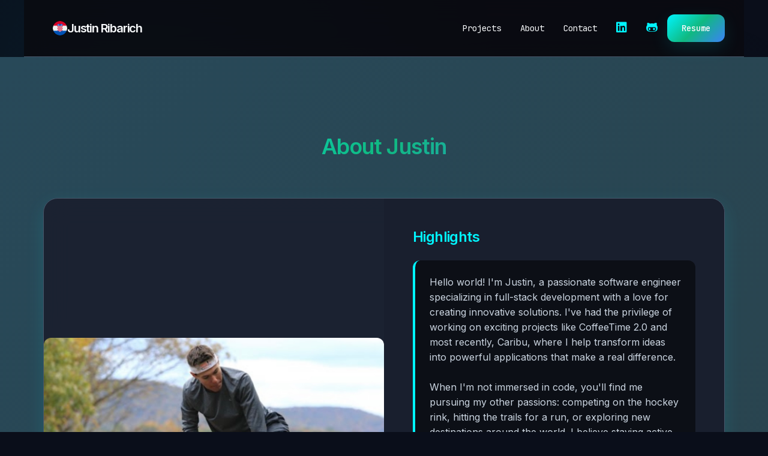

--- FILE ---
content_type: text/css; charset=UTF-8
request_url: https://justinribarich.com/styles.css
body_size: 2619
content:
@import url("https://fonts.googleapis.com/css2?family=Inter:wght@300;400;500;600;700&family=JetBrains+Mono:wght@300;400;500&display=swap");

/* Sleek tech color palette with cyan/emerald accents */
:root {
  --primary-bg: #0a0e1a;
  --secondary-bg: #1a1f2e;
  --tertiary-bg: #2d3748;
  --accent-primary: #00f5ff;
  --accent-secondary: #10b981;
  --accent-tertiary: #3b82f6;
  --accent-gradient: linear-gradient(135deg, #00f5ff 0%, #10b981 50%, #3b82f6 100%);
  --text-primary: #f8fafc;
  --text-secondary: #cbd5e1;
  --text-muted: #64748b;
  --border-color: #475569;
  --hover-bg: #1e293b;
  --card-bg: rgba(26, 31, 46, 0.9);
  --gradient-1: linear-gradient(135deg, #00f5ff 0%, #10b981 100%);
  --gradient-2: linear-gradient(135deg, #3b82f6 0%, #8b5cf6 100%);
  --gradient-3: linear-gradient(135deg, #06b6d4 0%, #00f5ff 100%);
  --shadow: 0 10px 30px rgba(0, 245, 255, 0.12);
  --shadow-hover: 0 20px 40px rgba(0, 245, 255, 0.2);
  
  --font-size-xs: 0.75rem;
  --font-size-sm: 0.875rem;
  --font-size-base: 1rem;
  --font-size-lg: 1.125rem;
  --font-size-xl: 1.25rem;
  --font-size-2xl: 1.5rem;
  --font-size-3xl: 1.875rem;
  --font-size-4xl: 2.25rem;
  --font-size-5xl: 3rem;
  --font-size-6xl: 3.75rem;
  
  --mono: "JetBrains Mono", "Consolas", monospace;
  --sans: "Inter", -apple-system, BlinkMacSystemFont, "Segoe UI", sans-serif;
  
  --border-radius-sm: 0.375rem;
  --border-radius-md: 0.5rem;
  --border-radius-lg: 0.75rem;
  --border-radius-xl: 1rem;
  --border-radius-2xl: 1.5rem;
  
  --transition: all 0.3s cubic-bezier(0.4, 0, 0.2, 1);
  --transition-fast: all 0.15s cubic-bezier(0.4, 0, 0.2, 1);
}
/* border box model: https://css-tricks.com/box-sizing/ */
html {
  box-sizing: border-box;
}
*,
*::before,
*::after {
  box-sizing: inherit;
}
body {
  padding: 0;
  margin: 0;
  font-family: var(--sans);
  background: var(--primary-bg);
  color: var(--text-primary);
  font-size: var(--font-size-base);
  line-height: 1.6;
  scroll-behavior: smooth;
  position: relative;
}

body::before {
  content: '';
  position: fixed;
  top: 0;
  left: 0;
  width: 100%;
  height: 100%;
  background: 
    radial-gradient(circle at 20% 20%, rgba(0, 245, 255, 0.06) 0%, transparent 50%),
    radial-gradient(circle at 80% 80%, rgba(16, 185, 129, 0.06) 0%, transparent 50%),
    radial-gradient(circle at 40% 70%, rgba(59, 130, 246, 0.04) 0%, transparent 50%);
  pointer-events: none;
  z-index: -1;
}

/* img {
  width: 500px;
  border-radius: 10px;
} */

h1,
h2,
h3,
h4,
h5,
h6 {
  margin: 0;
  font-weight: 600;
  letter-spacing: -0.025em;
}

h1 {
  font-size: var(--font-size-5xl);
  line-height: 1.1;
}

h2 {
  font-size: var(--font-size-4xl);
  line-height: 1.2;
}

h3 {
  font-size: var(--font-size-2xl);
  line-height: 1.3;
}

h4 {
  font-size: var(--font-size-xl);
  line-height: 1.4;
}

a {
  color: var(--accent-primary);
  text-decoration: none;
  transition: var(--transition-fast);
  position: relative;
}

a:hover {
  color: var(--accent-secondary);
}

a:not(.button)::after {
  content: '';
  position: absolute;
  bottom: -2px;
  left: 0;
  width: 0;
  height: 2px;
  background: var(--accent-gradient);
  transition: var(--transition);
}

a:not(.button):hover::after {
  width: 100%;
}

img {
  width: 100%;
  height: auto;
  border-radius: var(--border-radius-lg);
}

/* Hero/Intro Styles */

#intro {
  padding: 8rem 2rem 12rem 2rem;
  max-width: 1200px;
  margin: 0 auto;
  text-align: center;
  position: relative;
}

#intro::before {
  content: '';
  position: absolute;
  top: 50%;
  left: 50%;
  transform: translate(-50%, -50%);
  width: 300px;
  height: 300px;
  background: var(--accent-gradient);
  border-radius: 50%;
  opacity: 0.1;
  filter: blur(100px);
  z-index: -1;
}

#intro p {
  font-size: var(--font-size-lg);
  line-height: 1.6;
  color: var(--text-secondary);
  margin: 1.5rem 0;
}

#intro .name {
  font-family: var(--mono);
  font-size: var(--font-size-lg);
  color: var(--text-muted);
  margin-bottom: 1rem;
  animation: fadeInUp 0.8s ease-out;
}

.name span {
  font-family: var(--sans);
  font-size: clamp(2.5rem, 8vw, var(--font-size-6xl));
  background: var(--accent-gradient);
  background-clip: text;
  -webkit-background-clip: text;
  -webkit-text-fill-color: transparent;
  display: block;
  font-weight: 700;
  letter-spacing: -0.05em;
  animation: fadeInUp 0.8s ease-out 0.2s both;
}

#intro h2 {
  font-size: clamp(2rem, 6vw, var(--font-size-5xl));
  font-weight: 600;
  margin: 2rem 0;
  color: var(--text-primary);
  animation: fadeInUp 0.8s ease-out 0.4s both;
}

#intro p:last-of-type {
  font-style: italic;
  color: var(--text-muted);
  font-size: var(--font-size-base);
  margin-top: 3rem;
  animation: fadeInUp 0.8s ease-out 0.6s both;
}

@keyframes fadeInUp {
  from {
    opacity: 0;
    transform: translateY(30px);
  }
  to {
    opacity: 1;
    transform: translateY(0);
  }
}

/* Section Dividers and Backgrounds */

.gradient {
  height: 4px;
  background: var(--accent-gradient);
  position: relative;
  overflow: hidden;
}

.gradient::before {
  content: '';
  position: absolute;
  top: 0;
  left: -100%;
  width: 100%;
  height: 100%;
  background: linear-gradient(90deg, transparent, rgba(255, 255, 255, 0.4), transparent);
  animation: shimmer 2s infinite;
}

@keyframes shimmer {
  0% { left: -100%; }
  100% { left: 100%; }
}

.section-plum {
  background: var(--secondary-bg);
  position: relative;
  backdrop-filter: blur(10px);
}

.section-plum::before {
  content: '';
  position: absolute;
  top: 0;
  left: 0;
  right: 0;
  bottom: 0;
  background: var(--gradient-2);
  opacity: 0.1;
  z-index: -1;
}

.section-dkblue {
  background: var(--tertiary-bg);
  position: relative;
  backdrop-filter: blur(10px);
}

.section-dkblue::before {
  content: '';
  position: absolute;
  top: 0;
  left: 0;
  right: 0;
  bottom: 0;
  background: var(--gradient-1);
  opacity: 0.1;
  z-index: -1;
}

#contact {
  text-align: center;
  max-width: 600px;
  margin: 0 auto;
  padding: 6rem 2rem;
  position: relative;
  z-index: 1;
}

#contact h2 {
  margin-bottom: 1.5rem;
  background: var(--accent-gradient);
  background-clip: text;
  -webkit-background-clip: text;
  -webkit-text-fill-color: transparent;
}

#contact p {
  font-size: var(--font-size-lg);
  color: var(--text-secondary);
  margin-bottom: 2rem;
}

#contact p:last-child {
  margin-top: 3rem;
}

/* Navigation */
nav {
  font-family: var(--mono);
  font-size: var(--font-size-sm);
  padding: 1.5rem 2rem;
  background: rgba(10, 10, 15, 0.8);
  backdrop-filter: blur(20px);
  border-bottom: 1px solid var(--border-color);
  position: sticky;
  top: 0;
  z-index: 100;
  transition: var(--transition);
}

nav.scrolled {
  background: rgba(10, 10, 15, 0.95);
  box-shadow: var(--shadow);
}

nav h1 a {
  font-family: var(--sans);
  font-weight: 600;
  font-size: var(--font-size-xl);
  display: flex;
  align-items: center;
  gap: 0.75rem;
}

nav ul {
  list-style-type: none;
  padding: 0;
  margin: 0;
  display: flex;
  flex-flow: row wrap;
  justify-content: center;
  align-items: center;
  gap: 2rem;
}

nav li:first-child {
  flex-basis: 100%;
  text-align: center;
}

nav [class*="fa-"] {
  font-size: 1.25rem;
  color: var(--accent-primary);
  transition: var(--transition-fast);
}

nav h1 [class*="fa-"] {
  font-size: 1rem;
  color: var(--accent-primary);
}

nav a {
  color: var(--text-primary);
  text-decoration: none;
  display: block;
  padding: 0.5rem 1rem;
  border-radius: var(--border-radius-md);
  transition: var(--transition-fast);
  position: relative;
}

nav a:hover {
  color: var(--accent-primary);
  background: var(--hover-bg);
}

nav [class*="fa-"]:hover,
nav a:hover [class*="fa-"] {
  color: var(--accent-secondary);
  transform: scale(1.1);
}

.button {
  background: var(--accent-gradient);
  padding: 0.75rem 1.5rem;
  border-radius: var(--border-radius-lg);
  color: var(--text-primary);
  font-family: var(--mono);
  font-weight: 500;
  text-decoration: none;
  display: inline-flex;
  align-items: center;
  gap: 0.5rem;
  transition: var(--transition);
  box-shadow: var(--shadow);
  position: relative;
  overflow: hidden;
}

.button::before {
  content: '';
  position: absolute;
  top: 0;
  left: -100%;
  width: 100%;
  height: 100%;
  background: linear-gradient(90deg, transparent, rgba(255, 255, 255, 0.2), transparent);
  transition: var(--transition);
}

.button:hover::before {
  left: 100%;
}

.button:hover {
  color: var(--text-primary);
  transform: translateY(-2px);
  box-shadow: var(--shadow-hover);
}

.button:active {
  transform: translateY(0);
}

footer {
  text-align: center;
  padding: 6rem 2rem 4rem 2rem;
  background: var(--primary-bg);
  border-top: 1px solid var(--border-color);
  position: relative;
}

footer::before {
  content: '';
  position: absolute;
  top: 0;
  left: 0;
  right: 0;
  bottom: 0;
  background: var(--gradient-3);
  opacity: 0.05;
  z-index: -1;
}

footer h3 {
  color: var(--text-primary);
  margin-bottom: 2rem;
  font-size: var(--font-size-xl);
}

footer ul {
  list-style-type: none;
  padding: 0;
  margin: 2rem 0;
  display: flex;
  flex-flow: row wrap;
  justify-content: center;
  align-items: center;
  gap: 2rem;
}

footer a {
  color: var(--text-secondary);
  font-size: 1.5rem;
  padding: 1rem;
  border-radius: var(--border-radius-lg);
  transition: var(--transition);
  background: var(--hover-bg);
}

footer a:hover {
  color: var(--accent-primary);
  background: var(--secondary-bg);
  transform: translateY(-4px);
}

footer p {
  color: var(--text-muted);
  margin-top: 3rem;
}
/* Projects Section */
#projects {
  padding: 8rem 2rem;
  max-width: 1200px;
  margin: 0 auto;
  position: relative;
  z-index: 1;
}

#projects h2 {
  font-size: clamp(2rem, 5vw, var(--font-size-4xl));
  margin-bottom: 4rem;
  text-align: center;
  background: var(--accent-gradient);
  background-clip: text;
  -webkit-background-clip: text;
  -webkit-text-fill-color: transparent;
}

article {
  background: var(--card-bg);
  border-radius: var(--border-radius-2xl);
  overflow: hidden;
  margin-bottom: 4rem;
  border: 1px solid var(--border-color);
  backdrop-filter: blur(20px);
  transition: var(--transition);
  box-shadow: var(--shadow);
}

article:hover {
  transform: translateY(-8px);
  box-shadow: var(--shadow-hover);
  border-color: var(--accent-primary);
}

.text {
  padding: 3rem;
}

#projects h3 {
  color: var(--accent-primary);
  margin-bottom: 1rem;
  font-size: var(--font-size-2xl);
}

#projects h4 {
  font-size: var(--font-size-sm);
  font-family: var(--mono);
  color: var(--accent-secondary);
  margin-bottom: 0.5rem;
  text-transform: uppercase;
  letter-spacing: 0.1em;
  font-weight: 500;
}

.blackbox {
  background: rgba(0, 0, 0, 0.5);
  padding: 1.5rem;
  border-radius: var(--border-radius-lg);
  color: var(--text-secondary);
  font-size: var(--font-size-base);
  line-height: 1.6;
  margin: 1.5rem 0;
  border-left: 4px solid var(--accent-primary);
}

#projects ul {
  list-style-type: none;
  padding: 0;
  margin: 2rem 0 0 0;
  display: flex;
  flex-flow: row wrap;
  gap: 0.75rem;
  font-size: var(--font-size-sm);
}

#projects li {
  background: var(--hover-bg);
  color: var(--accent-primary);
  padding: 0.5rem 1rem;
  border-radius: var(--border-radius-md);
  border: 1px solid var(--border-color);
  font-family: var(--mono);
  font-weight: 500;
  transition: var(--transition-fast);
}

#projects li:hover {
  background: var(--accent-primary);
  color: var(--primary-bg);
  transform: scale(1.05);
}

#projects img {
  width: 100%;
  height: 300px;
  object-fit: cover;
  border-radius: var(--border-radius-lg);
  margin: 0;
  padding: 0;
  transition: var(--transition);
  border: none;
}

article:hover img {
  transform: scale(1.02);
}

/* Responsive Design */
@media (min-width: 800px) {
  article {
    display: grid;
    grid-template-columns: 1fr 1fr;
    gap: 0;
    align-items: center;
    min-height: 400px;
  }
  
  article.reverse {
    /* Remove direction: rtl that was causing text to disappear */
  }
  
  /* Default layout: image left, text right */
  article img {
    grid-column: 1;
    grid-row: 1;
    height: 400px;
    margin: 2rem;
    z-index: 1;
    position: relative;
  }
  
  article .text {
    grid-column: 2;
    grid-row: 1;
    text-align: left;
    padding: 3rem;
    z-index: 2;
    position: relative;
    background: var(--card-bg);
  }
  
  /* Reverse layout: image right, text left */
  article.reverse img {
    grid-column: 2;
    grid-row: 1;
    height: 400px;
    margin: 2rem;
    z-index: 1;
    position: relative;
  }
  
  article.reverse .text {
    grid-column: 1;
    grid-row: 1;
    text-align: left;
    padding: 3rem;
    z-index: 2;
    position: relative;
    background: var(--card-bg);
  }
  
  #projects ul {
    justify-content: flex-start;
  }
  
  article.reverse #projects ul {
    justify-content: flex-end;
  }
}

@media (min-width: 850px) {
  nav {
    max-width: 1200px;
    margin: 0 auto;
  }
  
  nav li:first-child {
    flex-basis: auto;
    text-align: left;
    margin-right: auto;
  }
}

@media (max-width: 850px) {
  nav ul {
    gap: 1rem;
  }
  
  nav a {
    padding: 0.5rem 0.75rem;
    font-size: var(--font-size-xs);
  }
}

@media (max-width: 600px) {
  #intro {
    padding: 4rem 1rem 8rem 1rem;
  }
  
  #projects {
    padding: 4rem 1rem;
  }
  
  .text {
    padding: 2rem;
  }
  
  #contact {
    padding: 4rem 1rem;
  }
  
  footer {
    padding: 4rem 1rem 3rem 1rem;
  }
}
